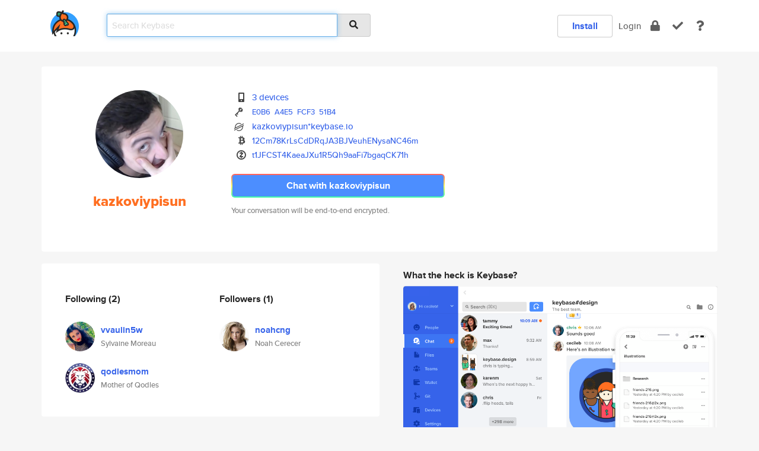

--- FILE ---
content_type: text/html; charset=utf-8
request_url: https://keybase.io/kazkoviypisun
body_size: 6476
content:
<!DOCTYPE html>
<html id="">

  <!--~~~~~~~~~~~~~~~~~~~~~~~~~~~~~~~~~~~~~~~~~~~~~~~~~~~~~~~~~~~~~~~~~~~~~~~~

                              K E Y   B A S E

                            crypto for everyone

                        because no one we know ever
                      seems to have a public key. :-(

     No Google Analytics or other 3rd party hosted script tags on Keybase.

     And this has the added bonus that we'll never be able to serve ad code.

                                    \o/  \o/
                                  keybase team

  ~~~~~~~~~~~~~~~~~~~~~~~~~~~~~~~~~~~~~~~~~~~~~~~~~~~~~~~~~~~~~~~~~~~~~~~~~-->

  <head>
    <title>kazkoviypisun | Keybase</title>
    <meta       name="viewport"    content="width=device-width, initial-scale=1.0, maximum-scale=1.0, user-scalable=no">
    <link       href="/_/brew/_/52e9d104/sitewide-css.css"      rel="stylesheet">
    
    <script type="text/javascript" nonce="be7e0837-8d67-4e19-b76e-f51ad47fe8f9" src="/_/brew/_/906baaf9/sitewide-js.js"></script>

    <meta    charset="UTF-8" />
    

<meta name="Description" content="kazkoviypisun is now on Keybase, an open source app for encryption and cryptography."><meta property="og:description" content="kazkoviypisun is now on Keybase, an open source app for encryption and cryptography."><meta name="twitter:image" content="https://s3.amazonaws.com/keybase_processed_uploads/7380467cfb5e449b9c6418bf4c44d505_360_360.jpg"><meta name="twitter:title" content="kazkoviypisun on Keybase"><meta name="twitter:description" content="kazkoviypisun is now on Keybase, an open source app for encryption and cryptography."><meta property="og:image"  content="https://s3.amazonaws.com/keybase_processed_uploads/7380467cfb5e449b9c6418bf4c44d505_360_360.jpg"><meta property="og:image:width" content="360"><meta property="og:image:height" content="360">

    <script type="text/javascript" nonce="be7e0837-8d67-4e19-b76e-f51ad47fe8f9">
    window.csrf_token="lgHZIGRlMjg1M2U2OThmNmZhMjg5YWUxNWJhZjZjMzhmMTA4zmkT8mjOAxcEAMDEIN9P1ab0345o+T8czQI9Bckh6BkSyobNtEjT1OLaa6fS";
    </script>
  </head>

  
  <body id="">
  <div class="run-mode run-mode-prod">
    <div class="grid-monitor"> 
      <input id="url_base" type="hidden" value="https://keybase.io/"/>

        <div id="navbar-top">
          <div class="navbar navbar-fixed-top navbar-default" role="navigation" data-active-tab="">

            <div class="container navbar-container">
              <div class="row">

                <div class="col-xs-2 col-sm-1">
                  <div class="navbar-header">
                    <div class="navbar-brand">
                      <a href="/" aria-label="home">
                        <img src="/images/icons/icon-keybase-logo-48.png" srcset="/images/icons/icon-keybase-logo-48@2x.png 2x" width="48" height="48" />
                      </a>
                    </div>
                    <div class="staging-notice">Keybase Staging Server</div>
                  </div>
                </div>

                <div class="col-xs-10 col-sm-5">
                  <div class="nav-search-wrapper">
                    <div class="input-group form-group">
                      <input type="text" class="form-control auto-focus nav-search-input  " data-focus-priority="0" placeholder="Search Keybase"
                      autocapitalize="off" autocorrect="off" autocomplete="off" spellcheck="false">
                      <span class="input-group-addon"><i class="fas fa-search"></i></span>
                    </div>
                  </div>
                </div>

                <div class="col-xs-12 col-sm-6">    

      <table class="nav navbar-right navbar-buttons pull-right">
        <tr>
        
            <td>
              
              <a href="/download" class="btn btn-secondary">Install</a>
            </td>
            <td><a onclick="return false;" href="#_" class="navbar-link link-login ">Login</a></td>
            <td class="nav-btn "><div class="auto-tooltip" title="Encrypt"><a href="/encrypt" aria-label="encrypt"><i class="fas fa-lock"></i></a></div></td>
            <td class="nav-btn " ><div class="auto-tooltip" title="Verify"><a href="/verify" aria-label="verify"><i class="fas fa-check"></i></a></div></td>
            <td class="hidden-xs nav-btn "   ><div class="auto-tooltip" title="Docs"><a href="http://book.keybase.io" aria-label="docs"><i class="fas fa-question"></i></a></div></td>
          
        </tr>
      </table>
</div>

              </div>
            </div>
          </div>
        </div>



      
    

<div id="autoreset-event-error" class="container alert alert-warning" style="text-align:center; display:none;">
  <span id="autoreset-event-error-msg">  </span>
  <button type="button" class="close"><span id="autoreset-event-error-close">×</span></button>
</div>
<div id="autoreset-event-success" class="container alert alert-success" style="text-align:center; display:none;">
  <span id="autoreset-event-success-msg">  </span>
  <button type="button" class="close"><span id="autoreset-event-success-close">×</span></button>
</div>




      
      <div class="modal modal-primary" id="shared-modal" data-backdrop="static">
      </div>

      
      <div class="content">
        

<input type="hidden" id="is-self-view" value="0">
<div id="page-user">


    <div class="user-header">
    <div class="container">
      <div class="row header-row kb-main-card">
        <div class="col-sm-4 col-lg-3 col-profile-heading">
          
<div class="profile-heading" data-username="kazkoviypisun" data-uid="22b9bc59fed53304917d3cf4ba908119">

  <div class="picture user-profile-picture">
    
        <img src="https://s3.amazonaws.com/keybase_processed_uploads/7380467cfb5e449b9c6418bf4c44d505_360_360.jpg" class="img-circle" width="148" height="148">
      
  </div>


  <div class="full-name ">
    <div class="username ">kazkoviypisun</div>
    
  </div>
  

  

</div>

        </div>
        <div class="col-sm-8 col-lg-9 col-identity-heading">
          
<div class="identity-heading">

  <div class="visible-xs">
    
<div class="track-action-wrapper">
  

  <span class="btn-gradient"><a href="#_" onclick="return false;" class="btn btn-primary   app-redirector app-redirector-primary" data-app-target="chat/kazkoviypisun"><span class="hidden-xs">Chat with kazkoviypisun</span><span class="visible-xs">Start a chat</span></a></span><br/>
  <span class="small">Your conversation will be end-to-end encrypted.</span>

  

</div>

  </div>

  <div class="row">
    <div class="col-sm-7">
        
    

        

  <div class="identity-table">
    
        <div class="it-item">
          <i class="icon-kb-iconfont-identity-devices"></i>
          <a href="/kazkoviypisun/devices">3 devices</a>
        </div>
      


<!-- <li></li> -->

<div class="it-item">
  <img class="it-icon" width="16px" height="16px"
     srcset="/images/paramproofs/services/pgp/logo_black_16.png 16w, /images/paramproofs/services/pgp/logo_black_16@2x.png 32w" />

  
  <span class="proof-tags">
    <a href="#show-public"
   onclick="return false;"
   class="link-show-public"
   data-kid="0101ddad52d9ba947d21731d3db8807b4defcef01d14a7fc60385e6943c48cf9da260a"
><span class="pgp-fingerprint"><span class="even">E0B6</span><span class="odd">A4E5</span><span class="even">FCF3</span><span class="odd">51B4</span></span></a>

    
  </span>
</div>

          <div class="it-item">
            <img class="it-icon" width="16px" height="16px"
     srcset="/images/paramproofs/services/stellar/logo_black_16.png 16w, /images/paramproofs/services/stellar/logo_black_16@2x.png 32w" />

            <a href="#_" onclick="return false;" class="view-stellar-address"
              data-username="kazkoviypisun">kazkoviypisun*keybase.io</a>
          </div>
        
    <div class="clearfix"></div>
  </div>

        
<div class="identity-table">
  
        <div class="cc-item">
          <i class="icon-kb-iconfont-identity-bitcoin"></i><a href="#_" onclick="return false;" class="currency-address view-currency-address"
            data-sig-id   ="264d90e296689538207348bea0739d9a93435f3c21b52f6ccbf5e20df0d37a680f"
            data-type     ="bitcoin"
            data-signature="hKRib2R5hqhkZXRhY2hlZMOpaGFzaF90eXBlCqNrZXnEIwEgmBZzhHNLpfAijqgpGnz30a6yNWDcNomANKOWBduytNAKp3BheWxvYWTESpcCBsQgc4UPNh2TBU8ylXf9swbOiUloQP0Tl10/kzeHx+UiiS7EIFXXay1kCVVvJCuIq8ccWmAfFfc8tDsOljG7XTxlCAW4BgHCo3NpZ8RAGE4mXHjr/FhKw4ryPlnjciEr4S7m1wMWx8nsaakv5nF4Jr28T7PTugllCZahuK2Zm4dxeLjjcdS6WydzG/KjB6hzaWdfdHlwZSCkaGFzaIKkdHlwZQildmFsdWXEIIBTKOprN3RLy5QQByDEm5B5oXGk+MrfNr7yOK1dTgsjo3RhZ80CAqd2ZXJzaW9uAQ=="
            data-username ="kazkoviypisun"
            data-address  ="12Cm78KrLsCdDRqJA3BJVeuhENysaNC46m"
            >12Cm78KrLsCdDRqJA3BJVeuhENysaN<wbr>C46m</a>
        </div>
      
        <div class="cc-item">
          <i class="icon-kb-iconfont-identity-zcash"></i><a href="#_" onclick="return false;" class="currency-address view-currency-address"
            data-sig-id   ="223e02eb6ffb69f3033af9461acf126f64659cbf122e4a6021be72d1cae056720f"
            data-type     ="zcash.t"
            data-signature="hKRib2R5hqhkZXRhY2hlZMOpaGFzaF90eXBlCqNrZXnEIwEgmBZzhHNLpfAijqgpGnz30a6yNWDcNomANKOWBduytNAKp3BheWxvYWTESpcCCMQgSGQfcHr3zJAiKfkzljBXQJtf3jlqfF6Qa7OSQZwvMdvEIF9eXcyyevdesDGLn/SbPBOXRwr1WaXwZkDW6lugxqvoBgHCo3NpZ8RAw1TnU1n2reActUPcyNDuD0c5iMxV6WUPtb+DKvoriTEljIc8UT+Von129n5iTznR45joiM7i36kRnnJoik2QD6hzaWdfdHlwZSCkaGFzaIKkdHlwZQildmFsdWXEIO119P2N+y1u0Uu1+70BTDaZEJ/H0R5AWw0WcJmBPh+bo3RhZ80CAqd2ZXJzaW9uAQ=="
            data-username ="kazkoviypisun"
            data-address  ="t1JFCST4KaeaJXu1R5Qh9aaFi7bgaqCK71h"
            >t1JFCST4KaeaJXu1R5Qh9aaFi7bgaq<wbr>CK71h</a>
        </div>
      

  <div class="clearfix"></div>
</div>

    </div>
    <div class="col-sm-5 col-dropdown">
        

    </div>
  </div>

  

  <div class="hidden-xs">
    
<div class="track-action-wrapper">
  

  <span class="btn-gradient"><a href="#_" onclick="return false;" class="btn btn-primary btn-md app-redirector app-redirector-primary" data-app-target="chat/kazkoviypisun"><span class="hidden-xs">Chat with kazkoviypisun</span><span class="visible-xs">Start a chat</span></a></span><br/>
  <span class="small">Your conversation will be end-to-end encrypted.</span>

  

</div>

  </div>

</div>

        </div>
      </div>
    </div>
  </div>

  <div class="user-body">

    <div class="container">
      <div class="row">
        <div class="col-md-6 col-tracking-table">

          

          

<div class="tracking" id="profile-tracking-section">
  
    <div class="row">
      <div class="col-xs-12 kb-main-card">

          <div class="row">
            <div class="col-xs-6 tracking-col">
              <h4>Following <span class="num">(2)</span></h4>
              <table class="follower-table">
                
      <tr data-uid="bab9eb7df849b55d73f29f0d96e80219" class="follower-row">
        <td>
          
              <a href="/vvaulin5w"><img class="img img-circle" src="https://s3.amazonaws.com/keybase_processed_uploads/8b93ac5fb8cf0c0190ca20816fb34d05_200_200.jpg" width="50" height="50"></a>
            
        </td>
        <td class="td-follower-info">
          <a href="/vvaulin5w" class="username ">vvaulin5w</a><br/>
          <span class="small">Sylvaine Moreau</span>
        </td>
      </tr>
    
      <tr data-uid="43d5e64259d0a26b469663e09a872019" class="follower-row">
        <td>
          
              <a href="/qodlesmom"><img class="img img-circle" src="https://s3.amazonaws.com/keybase_processed_uploads/c7aaa6481dcbd0d4476fa6ad102f5b05_200_200.jpeg" width="50" height="50"></a>
            
        </td>
        <td class="td-follower-info">
          <a href="/qodlesmom" class="username ">qodlesmom</a><br/>
          <span class="small">Mother of Qodles</span>
        </td>
      </tr>
    

              </table>
            </div>
            <div class="col-xs-6 trackers-col">
              <h4>Followers <span class="num">(1)</span></h4>
              <table class="follower-table">
                
      <tr data-uid="48cb671382d03e5d46e5a68dbad5f619" class="follower-row">
        <td>
          
              <a href="/noahcng"><img class="img img-circle" src="https://s3.amazonaws.com/keybase_processed_uploads/91c690f46ecb197983169b872ea37e05_200_200.jpg" width="50" height="50"></a>
            
        </td>
        <td class="td-follower-info">
          <a href="/noahcng" class="username ">noahcng</a><br/>
          <span class="small">Noah Cerecer</span>
        </td>
      </tr>
    

              </table>
            </div>
          </div>
        </div>
      </div>

    

  
      <div class="row row-other-people">
        <div class="col-xs-12 kb-main-card">
          <div class="row">
            <div class="col-xs-12">
              <h4>Browse others <span class="num">(14)</span></h4>
            </div>
            
                <div class="col-xs-6 trackers-col">
                  <table class="follower-table">
                    
      <tr data-uid="29e1f126aacf4b196dfe96054075b319" class="follower-row">
        <td>
          
              <a href="/feelepxyz"><img class="img img-circle" src="https://s3.amazonaws.com/keybase_processed_uploads/d0a39112a83b3d996c688e64457f3905_200_200.jpg" width="50" height="50"></a>
            
        </td>
        <td class="td-follower-info">
          <a href="/feelepxyz" class="username ">feelepxyz</a><br/>
          <span class="small">Philip Harrison</span>
        </td>
      </tr>
    

                  </table>
                </div>
              
                <div class="col-xs-6 trackers-col">
                  <table class="follower-table">
                    
      <tr data-uid="29f1303f2b5009fefb59a0969a503a19" class="follower-row">
        <td>
          
              <a href="/steeve1234"><img class="img img-circle" src="/images/no-photo/placeholder-avatar-180-x-180.png" width="50" height="50"></a>
            
        </td>
        <td class="td-follower-info">
          <a href="/steeve1234" class="username ">steeve1234</a><br/>
          <span class="small"></span>
        </td>
      </tr>
    

                  </table>
                </div>
              
                <div class="col-xs-6 trackers-col">
                  <table class="follower-table">
                    
      <tr data-uid="294d3c8c3d134791b6e30e09c6b68319" class="follower-row">
        <td>
          
              <a href="/roxanast"><img class="img img-circle" src="/images/no-photo/placeholder-avatar-180-x-180.png" width="50" height="50"></a>
            
        </td>
        <td class="td-follower-info">
          <a href="/roxanast" class="username ">roxanast</a><br/>
          <span class="small">Roxana</span>
        </td>
      </tr>
    

                  </table>
                </div>
              
                <div class="col-xs-6 trackers-col">
                  <table class="follower-table">
                    
      <tr data-uid="29c8ed359c61866e2ec35f5c97ae5919" class="follower-row">
        <td>
          
              <a href="/issayall"><img class="img img-circle" src="https://s3.amazonaws.com/keybase_processed_uploads/6d2dedc5232e87293b56fc11c16a3e05_200_200.jpg" width="50" height="50"></a>
            
        </td>
        <td class="td-follower-info">
          <a href="/issayall" class="username ">issayall</a><br/>
          <span class="small"></span>
        </td>
      </tr>
    

                  </table>
                </div>
              
                <div class="col-xs-6 trackers-col">
                  <table class="follower-table">
                    
      <tr data-uid="2954f3ab494dcd2f39a1ffaf98014419" class="follower-row">
        <td>
          
              <a href="/blkromeo"><img class="img img-circle" src="https://s3.amazonaws.com/keybase_processed_uploads/c250eb0a8623879ac0ab1482ad957e05_200_200.jpg" width="50" height="50"></a>
            
        </td>
        <td class="td-follower-info">
          <a href="/blkromeo" class="username ">blkromeo</a><br/>
          <span class="small">R</span>
        </td>
      </tr>
    

                  </table>
                </div>
              
                <div class="col-xs-6 trackers-col">
                  <table class="follower-table">
                    
      <tr data-uid="2911dc74ec3fac1d59d499dae2aff919" class="follower-row">
        <td>
          
              <a href="/comrade_sal"><img class="img img-circle" src="https://s3.amazonaws.com/keybase_processed_uploads/f82b12cf2a30d842baa0662330e0ae05_200_200.jpg" width="50" height="50"></a>
            
        </td>
        <td class="td-follower-info">
          <a href="/comrade_sal" class="username ">comrade_sal</a><br/>
          <span class="small">jsuisblem</span>
        </td>
      </tr>
    

                  </table>
                </div>
              
                <div class="col-xs-6 trackers-col">
                  <table class="follower-table">
                    
      <tr data-uid="296af5e2ab39b0878a872603636b8f19" class="follower-row">
        <td>
          
              <a href="/marcelodieder"><img class="img img-circle" src="/images/no-photo/placeholder-avatar-180-x-180.png" width="50" height="50"></a>
            
        </td>
        <td class="td-follower-info">
          <a href="/marcelodieder" class="username ">marcelodieder</a><br/>
          <span class="small">Marcelo Dieder</span>
        </td>
      </tr>
    

                  </table>
                </div>
              
                <div class="col-xs-6 trackers-col">
                  <table class="follower-table">
                    
      <tr data-uid="29dae280268bd1d4e3e585b313235719" class="follower-row">
        <td>
          
              <a href="/tavaresb"><img class="img img-circle" src="https://s3.amazonaws.com/keybase_processed_uploads/b25342dde6c6a82b2e4c7e3692e9d705_200_200.jpg" width="50" height="50"></a>
            
        </td>
        <td class="td-follower-info">
          <a href="/tavaresb" class="username ">tavaresb</a><br/>
          <span class="small">Bruno Tavares</span>
        </td>
      </tr>
    

                  </table>
                </div>
              
                <div class="col-xs-6 trackers-col">
                  <table class="follower-table">
                    
      <tr data-uid="2951d6ba2c4cfa2e132041d83e4cfa19" class="follower-row">
        <td>
          
              <a href="/hibasx"><img class="img img-circle" src="https://s3.amazonaws.com/keybase_processed_uploads/130e7218abe70b1f21a1a1c3be3b0f05_200_200.jpg" width="50" height="50"></a>
            
        </td>
        <td class="td-follower-info">
          <a href="/hibasx" class="username ">hibasx</a><br/>
          <span class="small">Abdulrazak Usman</span>
        </td>
      </tr>
    

                  </table>
                </div>
              
                <div class="col-xs-6 trackers-col">
                  <table class="follower-table">
                    
      <tr data-uid="29e9fafb726d21fdb035421b0f1aa219" class="follower-row">
        <td>
          
              <a href="/kirillshevch"><img class="img img-circle" src="/images/no-photo/placeholder-avatar-180-x-180.png" width="50" height="50"></a>
            
        </td>
        <td class="td-follower-info">
          <a href="/kirillshevch" class="username ">kirillshevch</a><br/>
          <span class="small"></span>
        </td>
      </tr>
    

                  </table>
                </div>
              
                <div class="col-xs-6 trackers-col">
                  <table class="follower-table">
                    
      <tr data-uid="29f1384a1ded4ad68b8d0a373c3d9919" class="follower-row">
        <td>
          
              <a href="/vlagkastheodoros"><img class="img img-circle" src="/images/no-photo/placeholder-avatar-180-x-180.png" width="50" height="50"></a>
            
        </td>
        <td class="td-follower-info">
          <a href="/vlagkastheodoros" class="username ">vlagkastheodoros</a><br/>
          <span class="small"></span>
        </td>
      </tr>
    

                  </table>
                </div>
              
                <div class="col-xs-6 trackers-col">
                  <table class="follower-table">
                    
      <tr data-uid="29c531fa112d65784412103f0509f919" class="follower-row">
        <td>
          
              <a href="/onarollrecords"><img class="img img-circle" src="/images/no-photo/placeholder-avatar-180-x-180.png" width="50" height="50"></a>
            
        </td>
        <td class="td-follower-info">
          <a href="/onarollrecords" class="username ">onarollrecords</a><br/>
          <span class="small">Kyle O’Shea</span>
        </td>
      </tr>
    

                  </table>
                </div>
              
                <div class="col-xs-6 trackers-col">
                  <table class="follower-table">
                    
      <tr data-uid="2987aa8ea569a031c038649e0f74b119" class="follower-row">
        <td>
          
              <a href="/xxhood12"><img class="img img-circle" src="/images/no-photo/placeholder-avatar-180-x-180.png" width="50" height="50"></a>
            
        </td>
        <td class="td-follower-info">
          <a href="/xxhood12" class="username ">xxhood12</a><br/>
          <span class="small"></span>
        </td>
      </tr>
    

                  </table>
                </div>
              
                <div class="col-xs-6 trackers-col">
                  <table class="follower-table">
                    
      <tr data-uid="2926fb3114de2cb3c924fed4dfaf4e19" class="follower-row">
        <td>
          
              <a href="/smachalk"><img class="img img-circle" src="https://s3.amazonaws.com/keybase_processed_uploads/b98cbc1329884339c12b415697a74f05_200_200_square_200.jpeg" width="50" height="50"></a>
            
        </td>
        <td class="td-follower-info">
          <a href="/smachalk" class="username ">smachalk</a><br/>
          <span class="small">Scott Machalk</span>
        </td>
      </tr>
    

                  </table>
                </div>
              
          </div>
        </div>
      </div>
    
</div>


        </div>
        <div class="col-md-6 col-stuff kb-sub-card">
          

<div class="command-line-examples hidden-xs">
  
      <h4>What the heck is Keybase?</h4>
    
  <img id="screenshot1" class="img img-responsive" src="/images/screenshots/keybase-nav-v2.png" width="1550" height="1103">
  <p style="text-align:center;margin-top:30px;"></p>

    <center style="margin-bottom:30px;">
      
    <div class="install-badge">
      <a
        href="#_"
        data-use-direct="true"
        data-target="https://prerelease.keybase.io/Keybase.dmg"
        data-platform="macOS"
        data-context="user-stuff-col"
        class="install-link"
      >
        <img
          srcset="/images/badges/install-badge-macos-168-56.png, /images/badges/install-badge-macos-168-56@2x.png 2x, /images/badges/install-badge-macos-168-56@3x.png 3x"
          src="/images/badges/install-badge-macos-168-56@3x.png"
          width="168"
          height="56"
        >
      </a>

      
    </div>
  

    </center>

  
      <h3 id="keybase-is-an-open-source-app">Keybase is an open source app</h3>
<p>Keybase comes with everything you need to manage your identity,
create secure chats, and share files privately. It&#39;s free.</p>
<p>It&#39;s fun too.</p>
<p>Over 100,000 people have joined Keybase so far to prove their identities, and it&#39;s growing rapidly.</p>

    



</div>

        </div>
      </div>
    </div>
  </div>

</div>

      </div>

      <div class="footer">
  
      <div class="container hidden-xs">
        <div class="row">
          <div class="col-xs-12 col-sm-6 col-md-5 col-lg-4">
            <img src="/images/walkthrough/footprints_transp.png"  class="img-responsive" width="1000" height="272">
          </div>
        </div>
      </div>
    

<div class="container text-center hidden-xs">
  <div>

    <small>
      Keybase, 2025
    | Available within Tor at <strong>http://keybase5wmilwokqirssclfnsqrjdsi7jdir5wy7y7iu3tanwmtp6oid.onion</strong><br/><br/>

    </small>

      <a href="/download">install Keybase</a>
      | <a href="/blog">read our blog</a>
      | <a href="/docs">documentation</a>
      | <a href="/docs/bug_reporting">bug reporting</a>
      | <a href="/docs/secadv">security advisories</a>
      <br><a href="/docs/terms">terms</a>
      &amp; <a href="/docs/privacypolicy">privacy</a>
      &amp; <a href="/docs/california-ccpa">california ccpa</a>
      &amp; <a href="/docs/acceptable-use-policy">acceptable use</a><br>
        <a href="/jobs">jobs @ keybase</a>
    </div>
  </div>
</div>
<div class="container text-center visible-xs" id="mobile-footer" style="padding:20px 0">

  

  <div style="margin-bottom:20px">
    <a href="https://github.com/keybase/client/issues" rel="noopener noreferrer">Please send us feedback &amp; bug reports</a>.
  </div>
  Keybase, 2025
    | <a href="/blog">read our blog</a>
    <br><a href="/docs/terms">terms</a>
    &amp; <a href="/docs/privacypolicy">privacy</a>
    &amp; <a href="/docs/secadv">security advisories</a>
    &amp; <a href="/docs/california-ccpa">california ccpa</a>
    &amp; <a href="/docs/acceptable-use-policy">acceptable use</a>
  </div>
</div>


    </div>
  </div>
  <script type="text/javascript" nonce="be7e0837-8d67-4e19-b76e-f51ad47fe8f9">
    window.session = new Session()
    window.run_mode = "prod";
  </script>
  </body>
</html>
